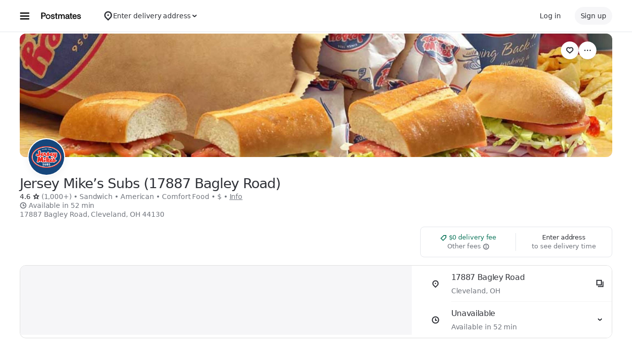

--- FILE ---
content_type: text/html; charset=utf-8
request_url: https://www.google.com/recaptcha/api2/anchor?ar=1&k=6LcP8akUAAAAAMkn2Bo434JdPoTEQpSk2lHODhi0&co=aHR0cHM6Ly9wb3N0bWF0ZXMuY29tOjQ0Mw..&hl=en&v=7gg7H51Q-naNfhmCP3_R47ho&size=invisible&anchor-ms=20000&execute-ms=30000&cb=ni87nm38ber
body_size: 48168
content:
<!DOCTYPE HTML><html dir="ltr" lang="en"><head><meta http-equiv="Content-Type" content="text/html; charset=UTF-8">
<meta http-equiv="X-UA-Compatible" content="IE=edge">
<title>reCAPTCHA</title>
<style type="text/css">
/* cyrillic-ext */
@font-face {
  font-family: 'Roboto';
  font-style: normal;
  font-weight: 400;
  font-stretch: 100%;
  src: url(//fonts.gstatic.com/s/roboto/v48/KFO7CnqEu92Fr1ME7kSn66aGLdTylUAMa3GUBHMdazTgWw.woff2) format('woff2');
  unicode-range: U+0460-052F, U+1C80-1C8A, U+20B4, U+2DE0-2DFF, U+A640-A69F, U+FE2E-FE2F;
}
/* cyrillic */
@font-face {
  font-family: 'Roboto';
  font-style: normal;
  font-weight: 400;
  font-stretch: 100%;
  src: url(//fonts.gstatic.com/s/roboto/v48/KFO7CnqEu92Fr1ME7kSn66aGLdTylUAMa3iUBHMdazTgWw.woff2) format('woff2');
  unicode-range: U+0301, U+0400-045F, U+0490-0491, U+04B0-04B1, U+2116;
}
/* greek-ext */
@font-face {
  font-family: 'Roboto';
  font-style: normal;
  font-weight: 400;
  font-stretch: 100%;
  src: url(//fonts.gstatic.com/s/roboto/v48/KFO7CnqEu92Fr1ME7kSn66aGLdTylUAMa3CUBHMdazTgWw.woff2) format('woff2');
  unicode-range: U+1F00-1FFF;
}
/* greek */
@font-face {
  font-family: 'Roboto';
  font-style: normal;
  font-weight: 400;
  font-stretch: 100%;
  src: url(//fonts.gstatic.com/s/roboto/v48/KFO7CnqEu92Fr1ME7kSn66aGLdTylUAMa3-UBHMdazTgWw.woff2) format('woff2');
  unicode-range: U+0370-0377, U+037A-037F, U+0384-038A, U+038C, U+038E-03A1, U+03A3-03FF;
}
/* math */
@font-face {
  font-family: 'Roboto';
  font-style: normal;
  font-weight: 400;
  font-stretch: 100%;
  src: url(//fonts.gstatic.com/s/roboto/v48/KFO7CnqEu92Fr1ME7kSn66aGLdTylUAMawCUBHMdazTgWw.woff2) format('woff2');
  unicode-range: U+0302-0303, U+0305, U+0307-0308, U+0310, U+0312, U+0315, U+031A, U+0326-0327, U+032C, U+032F-0330, U+0332-0333, U+0338, U+033A, U+0346, U+034D, U+0391-03A1, U+03A3-03A9, U+03B1-03C9, U+03D1, U+03D5-03D6, U+03F0-03F1, U+03F4-03F5, U+2016-2017, U+2034-2038, U+203C, U+2040, U+2043, U+2047, U+2050, U+2057, U+205F, U+2070-2071, U+2074-208E, U+2090-209C, U+20D0-20DC, U+20E1, U+20E5-20EF, U+2100-2112, U+2114-2115, U+2117-2121, U+2123-214F, U+2190, U+2192, U+2194-21AE, U+21B0-21E5, U+21F1-21F2, U+21F4-2211, U+2213-2214, U+2216-22FF, U+2308-230B, U+2310, U+2319, U+231C-2321, U+2336-237A, U+237C, U+2395, U+239B-23B7, U+23D0, U+23DC-23E1, U+2474-2475, U+25AF, U+25B3, U+25B7, U+25BD, U+25C1, U+25CA, U+25CC, U+25FB, U+266D-266F, U+27C0-27FF, U+2900-2AFF, U+2B0E-2B11, U+2B30-2B4C, U+2BFE, U+3030, U+FF5B, U+FF5D, U+1D400-1D7FF, U+1EE00-1EEFF;
}
/* symbols */
@font-face {
  font-family: 'Roboto';
  font-style: normal;
  font-weight: 400;
  font-stretch: 100%;
  src: url(//fonts.gstatic.com/s/roboto/v48/KFO7CnqEu92Fr1ME7kSn66aGLdTylUAMaxKUBHMdazTgWw.woff2) format('woff2');
  unicode-range: U+0001-000C, U+000E-001F, U+007F-009F, U+20DD-20E0, U+20E2-20E4, U+2150-218F, U+2190, U+2192, U+2194-2199, U+21AF, U+21E6-21F0, U+21F3, U+2218-2219, U+2299, U+22C4-22C6, U+2300-243F, U+2440-244A, U+2460-24FF, U+25A0-27BF, U+2800-28FF, U+2921-2922, U+2981, U+29BF, U+29EB, U+2B00-2BFF, U+4DC0-4DFF, U+FFF9-FFFB, U+10140-1018E, U+10190-1019C, U+101A0, U+101D0-101FD, U+102E0-102FB, U+10E60-10E7E, U+1D2C0-1D2D3, U+1D2E0-1D37F, U+1F000-1F0FF, U+1F100-1F1AD, U+1F1E6-1F1FF, U+1F30D-1F30F, U+1F315, U+1F31C, U+1F31E, U+1F320-1F32C, U+1F336, U+1F378, U+1F37D, U+1F382, U+1F393-1F39F, U+1F3A7-1F3A8, U+1F3AC-1F3AF, U+1F3C2, U+1F3C4-1F3C6, U+1F3CA-1F3CE, U+1F3D4-1F3E0, U+1F3ED, U+1F3F1-1F3F3, U+1F3F5-1F3F7, U+1F408, U+1F415, U+1F41F, U+1F426, U+1F43F, U+1F441-1F442, U+1F444, U+1F446-1F449, U+1F44C-1F44E, U+1F453, U+1F46A, U+1F47D, U+1F4A3, U+1F4B0, U+1F4B3, U+1F4B9, U+1F4BB, U+1F4BF, U+1F4C8-1F4CB, U+1F4D6, U+1F4DA, U+1F4DF, U+1F4E3-1F4E6, U+1F4EA-1F4ED, U+1F4F7, U+1F4F9-1F4FB, U+1F4FD-1F4FE, U+1F503, U+1F507-1F50B, U+1F50D, U+1F512-1F513, U+1F53E-1F54A, U+1F54F-1F5FA, U+1F610, U+1F650-1F67F, U+1F687, U+1F68D, U+1F691, U+1F694, U+1F698, U+1F6AD, U+1F6B2, U+1F6B9-1F6BA, U+1F6BC, U+1F6C6-1F6CF, U+1F6D3-1F6D7, U+1F6E0-1F6EA, U+1F6F0-1F6F3, U+1F6F7-1F6FC, U+1F700-1F7FF, U+1F800-1F80B, U+1F810-1F847, U+1F850-1F859, U+1F860-1F887, U+1F890-1F8AD, U+1F8B0-1F8BB, U+1F8C0-1F8C1, U+1F900-1F90B, U+1F93B, U+1F946, U+1F984, U+1F996, U+1F9E9, U+1FA00-1FA6F, U+1FA70-1FA7C, U+1FA80-1FA89, U+1FA8F-1FAC6, U+1FACE-1FADC, U+1FADF-1FAE9, U+1FAF0-1FAF8, U+1FB00-1FBFF;
}
/* vietnamese */
@font-face {
  font-family: 'Roboto';
  font-style: normal;
  font-weight: 400;
  font-stretch: 100%;
  src: url(//fonts.gstatic.com/s/roboto/v48/KFO7CnqEu92Fr1ME7kSn66aGLdTylUAMa3OUBHMdazTgWw.woff2) format('woff2');
  unicode-range: U+0102-0103, U+0110-0111, U+0128-0129, U+0168-0169, U+01A0-01A1, U+01AF-01B0, U+0300-0301, U+0303-0304, U+0308-0309, U+0323, U+0329, U+1EA0-1EF9, U+20AB;
}
/* latin-ext */
@font-face {
  font-family: 'Roboto';
  font-style: normal;
  font-weight: 400;
  font-stretch: 100%;
  src: url(//fonts.gstatic.com/s/roboto/v48/KFO7CnqEu92Fr1ME7kSn66aGLdTylUAMa3KUBHMdazTgWw.woff2) format('woff2');
  unicode-range: U+0100-02BA, U+02BD-02C5, U+02C7-02CC, U+02CE-02D7, U+02DD-02FF, U+0304, U+0308, U+0329, U+1D00-1DBF, U+1E00-1E9F, U+1EF2-1EFF, U+2020, U+20A0-20AB, U+20AD-20C0, U+2113, U+2C60-2C7F, U+A720-A7FF;
}
/* latin */
@font-face {
  font-family: 'Roboto';
  font-style: normal;
  font-weight: 400;
  font-stretch: 100%;
  src: url(//fonts.gstatic.com/s/roboto/v48/KFO7CnqEu92Fr1ME7kSn66aGLdTylUAMa3yUBHMdazQ.woff2) format('woff2');
  unicode-range: U+0000-00FF, U+0131, U+0152-0153, U+02BB-02BC, U+02C6, U+02DA, U+02DC, U+0304, U+0308, U+0329, U+2000-206F, U+20AC, U+2122, U+2191, U+2193, U+2212, U+2215, U+FEFF, U+FFFD;
}
/* cyrillic-ext */
@font-face {
  font-family: 'Roboto';
  font-style: normal;
  font-weight: 500;
  font-stretch: 100%;
  src: url(//fonts.gstatic.com/s/roboto/v48/KFO7CnqEu92Fr1ME7kSn66aGLdTylUAMa3GUBHMdazTgWw.woff2) format('woff2');
  unicode-range: U+0460-052F, U+1C80-1C8A, U+20B4, U+2DE0-2DFF, U+A640-A69F, U+FE2E-FE2F;
}
/* cyrillic */
@font-face {
  font-family: 'Roboto';
  font-style: normal;
  font-weight: 500;
  font-stretch: 100%;
  src: url(//fonts.gstatic.com/s/roboto/v48/KFO7CnqEu92Fr1ME7kSn66aGLdTylUAMa3iUBHMdazTgWw.woff2) format('woff2');
  unicode-range: U+0301, U+0400-045F, U+0490-0491, U+04B0-04B1, U+2116;
}
/* greek-ext */
@font-face {
  font-family: 'Roboto';
  font-style: normal;
  font-weight: 500;
  font-stretch: 100%;
  src: url(//fonts.gstatic.com/s/roboto/v48/KFO7CnqEu92Fr1ME7kSn66aGLdTylUAMa3CUBHMdazTgWw.woff2) format('woff2');
  unicode-range: U+1F00-1FFF;
}
/* greek */
@font-face {
  font-family: 'Roboto';
  font-style: normal;
  font-weight: 500;
  font-stretch: 100%;
  src: url(//fonts.gstatic.com/s/roboto/v48/KFO7CnqEu92Fr1ME7kSn66aGLdTylUAMa3-UBHMdazTgWw.woff2) format('woff2');
  unicode-range: U+0370-0377, U+037A-037F, U+0384-038A, U+038C, U+038E-03A1, U+03A3-03FF;
}
/* math */
@font-face {
  font-family: 'Roboto';
  font-style: normal;
  font-weight: 500;
  font-stretch: 100%;
  src: url(//fonts.gstatic.com/s/roboto/v48/KFO7CnqEu92Fr1ME7kSn66aGLdTylUAMawCUBHMdazTgWw.woff2) format('woff2');
  unicode-range: U+0302-0303, U+0305, U+0307-0308, U+0310, U+0312, U+0315, U+031A, U+0326-0327, U+032C, U+032F-0330, U+0332-0333, U+0338, U+033A, U+0346, U+034D, U+0391-03A1, U+03A3-03A9, U+03B1-03C9, U+03D1, U+03D5-03D6, U+03F0-03F1, U+03F4-03F5, U+2016-2017, U+2034-2038, U+203C, U+2040, U+2043, U+2047, U+2050, U+2057, U+205F, U+2070-2071, U+2074-208E, U+2090-209C, U+20D0-20DC, U+20E1, U+20E5-20EF, U+2100-2112, U+2114-2115, U+2117-2121, U+2123-214F, U+2190, U+2192, U+2194-21AE, U+21B0-21E5, U+21F1-21F2, U+21F4-2211, U+2213-2214, U+2216-22FF, U+2308-230B, U+2310, U+2319, U+231C-2321, U+2336-237A, U+237C, U+2395, U+239B-23B7, U+23D0, U+23DC-23E1, U+2474-2475, U+25AF, U+25B3, U+25B7, U+25BD, U+25C1, U+25CA, U+25CC, U+25FB, U+266D-266F, U+27C0-27FF, U+2900-2AFF, U+2B0E-2B11, U+2B30-2B4C, U+2BFE, U+3030, U+FF5B, U+FF5D, U+1D400-1D7FF, U+1EE00-1EEFF;
}
/* symbols */
@font-face {
  font-family: 'Roboto';
  font-style: normal;
  font-weight: 500;
  font-stretch: 100%;
  src: url(//fonts.gstatic.com/s/roboto/v48/KFO7CnqEu92Fr1ME7kSn66aGLdTylUAMaxKUBHMdazTgWw.woff2) format('woff2');
  unicode-range: U+0001-000C, U+000E-001F, U+007F-009F, U+20DD-20E0, U+20E2-20E4, U+2150-218F, U+2190, U+2192, U+2194-2199, U+21AF, U+21E6-21F0, U+21F3, U+2218-2219, U+2299, U+22C4-22C6, U+2300-243F, U+2440-244A, U+2460-24FF, U+25A0-27BF, U+2800-28FF, U+2921-2922, U+2981, U+29BF, U+29EB, U+2B00-2BFF, U+4DC0-4DFF, U+FFF9-FFFB, U+10140-1018E, U+10190-1019C, U+101A0, U+101D0-101FD, U+102E0-102FB, U+10E60-10E7E, U+1D2C0-1D2D3, U+1D2E0-1D37F, U+1F000-1F0FF, U+1F100-1F1AD, U+1F1E6-1F1FF, U+1F30D-1F30F, U+1F315, U+1F31C, U+1F31E, U+1F320-1F32C, U+1F336, U+1F378, U+1F37D, U+1F382, U+1F393-1F39F, U+1F3A7-1F3A8, U+1F3AC-1F3AF, U+1F3C2, U+1F3C4-1F3C6, U+1F3CA-1F3CE, U+1F3D4-1F3E0, U+1F3ED, U+1F3F1-1F3F3, U+1F3F5-1F3F7, U+1F408, U+1F415, U+1F41F, U+1F426, U+1F43F, U+1F441-1F442, U+1F444, U+1F446-1F449, U+1F44C-1F44E, U+1F453, U+1F46A, U+1F47D, U+1F4A3, U+1F4B0, U+1F4B3, U+1F4B9, U+1F4BB, U+1F4BF, U+1F4C8-1F4CB, U+1F4D6, U+1F4DA, U+1F4DF, U+1F4E3-1F4E6, U+1F4EA-1F4ED, U+1F4F7, U+1F4F9-1F4FB, U+1F4FD-1F4FE, U+1F503, U+1F507-1F50B, U+1F50D, U+1F512-1F513, U+1F53E-1F54A, U+1F54F-1F5FA, U+1F610, U+1F650-1F67F, U+1F687, U+1F68D, U+1F691, U+1F694, U+1F698, U+1F6AD, U+1F6B2, U+1F6B9-1F6BA, U+1F6BC, U+1F6C6-1F6CF, U+1F6D3-1F6D7, U+1F6E0-1F6EA, U+1F6F0-1F6F3, U+1F6F7-1F6FC, U+1F700-1F7FF, U+1F800-1F80B, U+1F810-1F847, U+1F850-1F859, U+1F860-1F887, U+1F890-1F8AD, U+1F8B0-1F8BB, U+1F8C0-1F8C1, U+1F900-1F90B, U+1F93B, U+1F946, U+1F984, U+1F996, U+1F9E9, U+1FA00-1FA6F, U+1FA70-1FA7C, U+1FA80-1FA89, U+1FA8F-1FAC6, U+1FACE-1FADC, U+1FADF-1FAE9, U+1FAF0-1FAF8, U+1FB00-1FBFF;
}
/* vietnamese */
@font-face {
  font-family: 'Roboto';
  font-style: normal;
  font-weight: 500;
  font-stretch: 100%;
  src: url(//fonts.gstatic.com/s/roboto/v48/KFO7CnqEu92Fr1ME7kSn66aGLdTylUAMa3OUBHMdazTgWw.woff2) format('woff2');
  unicode-range: U+0102-0103, U+0110-0111, U+0128-0129, U+0168-0169, U+01A0-01A1, U+01AF-01B0, U+0300-0301, U+0303-0304, U+0308-0309, U+0323, U+0329, U+1EA0-1EF9, U+20AB;
}
/* latin-ext */
@font-face {
  font-family: 'Roboto';
  font-style: normal;
  font-weight: 500;
  font-stretch: 100%;
  src: url(//fonts.gstatic.com/s/roboto/v48/KFO7CnqEu92Fr1ME7kSn66aGLdTylUAMa3KUBHMdazTgWw.woff2) format('woff2');
  unicode-range: U+0100-02BA, U+02BD-02C5, U+02C7-02CC, U+02CE-02D7, U+02DD-02FF, U+0304, U+0308, U+0329, U+1D00-1DBF, U+1E00-1E9F, U+1EF2-1EFF, U+2020, U+20A0-20AB, U+20AD-20C0, U+2113, U+2C60-2C7F, U+A720-A7FF;
}
/* latin */
@font-face {
  font-family: 'Roboto';
  font-style: normal;
  font-weight: 500;
  font-stretch: 100%;
  src: url(//fonts.gstatic.com/s/roboto/v48/KFO7CnqEu92Fr1ME7kSn66aGLdTylUAMa3yUBHMdazQ.woff2) format('woff2');
  unicode-range: U+0000-00FF, U+0131, U+0152-0153, U+02BB-02BC, U+02C6, U+02DA, U+02DC, U+0304, U+0308, U+0329, U+2000-206F, U+20AC, U+2122, U+2191, U+2193, U+2212, U+2215, U+FEFF, U+FFFD;
}
/* cyrillic-ext */
@font-face {
  font-family: 'Roboto';
  font-style: normal;
  font-weight: 900;
  font-stretch: 100%;
  src: url(//fonts.gstatic.com/s/roboto/v48/KFO7CnqEu92Fr1ME7kSn66aGLdTylUAMa3GUBHMdazTgWw.woff2) format('woff2');
  unicode-range: U+0460-052F, U+1C80-1C8A, U+20B4, U+2DE0-2DFF, U+A640-A69F, U+FE2E-FE2F;
}
/* cyrillic */
@font-face {
  font-family: 'Roboto';
  font-style: normal;
  font-weight: 900;
  font-stretch: 100%;
  src: url(//fonts.gstatic.com/s/roboto/v48/KFO7CnqEu92Fr1ME7kSn66aGLdTylUAMa3iUBHMdazTgWw.woff2) format('woff2');
  unicode-range: U+0301, U+0400-045F, U+0490-0491, U+04B0-04B1, U+2116;
}
/* greek-ext */
@font-face {
  font-family: 'Roboto';
  font-style: normal;
  font-weight: 900;
  font-stretch: 100%;
  src: url(//fonts.gstatic.com/s/roboto/v48/KFO7CnqEu92Fr1ME7kSn66aGLdTylUAMa3CUBHMdazTgWw.woff2) format('woff2');
  unicode-range: U+1F00-1FFF;
}
/* greek */
@font-face {
  font-family: 'Roboto';
  font-style: normal;
  font-weight: 900;
  font-stretch: 100%;
  src: url(//fonts.gstatic.com/s/roboto/v48/KFO7CnqEu92Fr1ME7kSn66aGLdTylUAMa3-UBHMdazTgWw.woff2) format('woff2');
  unicode-range: U+0370-0377, U+037A-037F, U+0384-038A, U+038C, U+038E-03A1, U+03A3-03FF;
}
/* math */
@font-face {
  font-family: 'Roboto';
  font-style: normal;
  font-weight: 900;
  font-stretch: 100%;
  src: url(//fonts.gstatic.com/s/roboto/v48/KFO7CnqEu92Fr1ME7kSn66aGLdTylUAMawCUBHMdazTgWw.woff2) format('woff2');
  unicode-range: U+0302-0303, U+0305, U+0307-0308, U+0310, U+0312, U+0315, U+031A, U+0326-0327, U+032C, U+032F-0330, U+0332-0333, U+0338, U+033A, U+0346, U+034D, U+0391-03A1, U+03A3-03A9, U+03B1-03C9, U+03D1, U+03D5-03D6, U+03F0-03F1, U+03F4-03F5, U+2016-2017, U+2034-2038, U+203C, U+2040, U+2043, U+2047, U+2050, U+2057, U+205F, U+2070-2071, U+2074-208E, U+2090-209C, U+20D0-20DC, U+20E1, U+20E5-20EF, U+2100-2112, U+2114-2115, U+2117-2121, U+2123-214F, U+2190, U+2192, U+2194-21AE, U+21B0-21E5, U+21F1-21F2, U+21F4-2211, U+2213-2214, U+2216-22FF, U+2308-230B, U+2310, U+2319, U+231C-2321, U+2336-237A, U+237C, U+2395, U+239B-23B7, U+23D0, U+23DC-23E1, U+2474-2475, U+25AF, U+25B3, U+25B7, U+25BD, U+25C1, U+25CA, U+25CC, U+25FB, U+266D-266F, U+27C0-27FF, U+2900-2AFF, U+2B0E-2B11, U+2B30-2B4C, U+2BFE, U+3030, U+FF5B, U+FF5D, U+1D400-1D7FF, U+1EE00-1EEFF;
}
/* symbols */
@font-face {
  font-family: 'Roboto';
  font-style: normal;
  font-weight: 900;
  font-stretch: 100%;
  src: url(//fonts.gstatic.com/s/roboto/v48/KFO7CnqEu92Fr1ME7kSn66aGLdTylUAMaxKUBHMdazTgWw.woff2) format('woff2');
  unicode-range: U+0001-000C, U+000E-001F, U+007F-009F, U+20DD-20E0, U+20E2-20E4, U+2150-218F, U+2190, U+2192, U+2194-2199, U+21AF, U+21E6-21F0, U+21F3, U+2218-2219, U+2299, U+22C4-22C6, U+2300-243F, U+2440-244A, U+2460-24FF, U+25A0-27BF, U+2800-28FF, U+2921-2922, U+2981, U+29BF, U+29EB, U+2B00-2BFF, U+4DC0-4DFF, U+FFF9-FFFB, U+10140-1018E, U+10190-1019C, U+101A0, U+101D0-101FD, U+102E0-102FB, U+10E60-10E7E, U+1D2C0-1D2D3, U+1D2E0-1D37F, U+1F000-1F0FF, U+1F100-1F1AD, U+1F1E6-1F1FF, U+1F30D-1F30F, U+1F315, U+1F31C, U+1F31E, U+1F320-1F32C, U+1F336, U+1F378, U+1F37D, U+1F382, U+1F393-1F39F, U+1F3A7-1F3A8, U+1F3AC-1F3AF, U+1F3C2, U+1F3C4-1F3C6, U+1F3CA-1F3CE, U+1F3D4-1F3E0, U+1F3ED, U+1F3F1-1F3F3, U+1F3F5-1F3F7, U+1F408, U+1F415, U+1F41F, U+1F426, U+1F43F, U+1F441-1F442, U+1F444, U+1F446-1F449, U+1F44C-1F44E, U+1F453, U+1F46A, U+1F47D, U+1F4A3, U+1F4B0, U+1F4B3, U+1F4B9, U+1F4BB, U+1F4BF, U+1F4C8-1F4CB, U+1F4D6, U+1F4DA, U+1F4DF, U+1F4E3-1F4E6, U+1F4EA-1F4ED, U+1F4F7, U+1F4F9-1F4FB, U+1F4FD-1F4FE, U+1F503, U+1F507-1F50B, U+1F50D, U+1F512-1F513, U+1F53E-1F54A, U+1F54F-1F5FA, U+1F610, U+1F650-1F67F, U+1F687, U+1F68D, U+1F691, U+1F694, U+1F698, U+1F6AD, U+1F6B2, U+1F6B9-1F6BA, U+1F6BC, U+1F6C6-1F6CF, U+1F6D3-1F6D7, U+1F6E0-1F6EA, U+1F6F0-1F6F3, U+1F6F7-1F6FC, U+1F700-1F7FF, U+1F800-1F80B, U+1F810-1F847, U+1F850-1F859, U+1F860-1F887, U+1F890-1F8AD, U+1F8B0-1F8BB, U+1F8C0-1F8C1, U+1F900-1F90B, U+1F93B, U+1F946, U+1F984, U+1F996, U+1F9E9, U+1FA00-1FA6F, U+1FA70-1FA7C, U+1FA80-1FA89, U+1FA8F-1FAC6, U+1FACE-1FADC, U+1FADF-1FAE9, U+1FAF0-1FAF8, U+1FB00-1FBFF;
}
/* vietnamese */
@font-face {
  font-family: 'Roboto';
  font-style: normal;
  font-weight: 900;
  font-stretch: 100%;
  src: url(//fonts.gstatic.com/s/roboto/v48/KFO7CnqEu92Fr1ME7kSn66aGLdTylUAMa3OUBHMdazTgWw.woff2) format('woff2');
  unicode-range: U+0102-0103, U+0110-0111, U+0128-0129, U+0168-0169, U+01A0-01A1, U+01AF-01B0, U+0300-0301, U+0303-0304, U+0308-0309, U+0323, U+0329, U+1EA0-1EF9, U+20AB;
}
/* latin-ext */
@font-face {
  font-family: 'Roboto';
  font-style: normal;
  font-weight: 900;
  font-stretch: 100%;
  src: url(//fonts.gstatic.com/s/roboto/v48/KFO7CnqEu92Fr1ME7kSn66aGLdTylUAMa3KUBHMdazTgWw.woff2) format('woff2');
  unicode-range: U+0100-02BA, U+02BD-02C5, U+02C7-02CC, U+02CE-02D7, U+02DD-02FF, U+0304, U+0308, U+0329, U+1D00-1DBF, U+1E00-1E9F, U+1EF2-1EFF, U+2020, U+20A0-20AB, U+20AD-20C0, U+2113, U+2C60-2C7F, U+A720-A7FF;
}
/* latin */
@font-face {
  font-family: 'Roboto';
  font-style: normal;
  font-weight: 900;
  font-stretch: 100%;
  src: url(//fonts.gstatic.com/s/roboto/v48/KFO7CnqEu92Fr1ME7kSn66aGLdTylUAMa3yUBHMdazQ.woff2) format('woff2');
  unicode-range: U+0000-00FF, U+0131, U+0152-0153, U+02BB-02BC, U+02C6, U+02DA, U+02DC, U+0304, U+0308, U+0329, U+2000-206F, U+20AC, U+2122, U+2191, U+2193, U+2212, U+2215, U+FEFF, U+FFFD;
}

</style>
<link rel="stylesheet" type="text/css" href="https://www.gstatic.com/recaptcha/releases/7gg7H51Q-naNfhmCP3_R47ho/styles__ltr.css">
<script nonce="sAvjUS_uT_vW1DFdqVcXvg" type="text/javascript">window['__recaptcha_api'] = 'https://www.google.com/recaptcha/api2/';</script>
<script type="text/javascript" src="https://www.gstatic.com/recaptcha/releases/7gg7H51Q-naNfhmCP3_R47ho/recaptcha__en.js" nonce="sAvjUS_uT_vW1DFdqVcXvg">
      
    </script></head>
<body><div id="rc-anchor-alert" class="rc-anchor-alert"></div>
<input type="hidden" id="recaptcha-token" value="[base64]">
<script type="text/javascript" nonce="sAvjUS_uT_vW1DFdqVcXvg">
      recaptcha.anchor.Main.init("[\x22ainput\x22,[\x22bgdata\x22,\x22\x22,\[base64]/[base64]/[base64]/[base64]/cjw8ejpyPj4+eil9Y2F0Y2gobCl7dGhyb3cgbDt9fSxIPWZ1bmN0aW9uKHcsdCx6KXtpZih3PT0xOTR8fHc9PTIwOCl0LnZbd10/dC52W3ddLmNvbmNhdCh6KTp0LnZbd109b2Yoeix0KTtlbHNle2lmKHQuYkImJnchPTMxNylyZXR1cm47dz09NjZ8fHc9PTEyMnx8dz09NDcwfHx3PT00NHx8dz09NDE2fHx3PT0zOTd8fHc9PTQyMXx8dz09Njh8fHc9PTcwfHx3PT0xODQ/[base64]/[base64]/[base64]/bmV3IGRbVl0oSlswXSk6cD09Mj9uZXcgZFtWXShKWzBdLEpbMV0pOnA9PTM/bmV3IGRbVl0oSlswXSxKWzFdLEpbMl0pOnA9PTQ/[base64]/[base64]/[base64]/[base64]\x22,\[base64]\\u003d\\u003d\x22,\x22TxNPNcKLwqDDqGhVaHA/w5Q8OmbDv3HCnCl6U8O6w7M4w4PCuH3DpFrCpzXDqUrCjCfDmsKXScKcRjAAw4A2Iyhpw6orw74BL8KfLgEebUU1CTUXwr7Ct0DDjwrClMOcw6Evwq0cw6zDisKiw71sRMOEwqvDu8OEOg7CnmbDn8K1wqA8wpYkw4Q/Lk7CtWBYw40Ofz7CiMOpEsOKSHnCul4yIMOawqErdW8IJ8ODw4bCuiUvwobDncKWw4vDjMOrHRtWQMK4wrzCssO7Xj/Cg8OGw5PChCfCh8OywqHCtsKgwphVPhLChsKGUcOwUCLCq8K9wpnClj8cwonDl1wowpDCswwKwr/CoMKlwopmw6QVwpfDo8KdSsOHwrfDqidqw4Eqwr9ww5LDqcKtw7EHw7JjM8OwJCzDhGXDosOow5gRw7gQw5gSw4ofQhZFA8KIMsKbwpU6Gl7DpxfDicOVQ0clEsK+IExmw4sNw7vDicOqw7DCg8K0BMKDXsOKX0DDvcK2J8KLw6LCncOSPMOfwqXCl1LDk2/[base64]/[base64]/Dtk3Dt3nDpcOfwrbCnT9YCMKZwqfCggfCmnfCqsKMwrLDmsOKXmNrMHvDskUbUhVEI8OWwrDCq3hoaVZzdDHCvcKcdcOpfMOWDMK2P8OjwpR6KgXDsMOeHVTDgMKvw5gCD8Ovw5d4wpbCpndKwpHDulU4O8OUbsOdQMOgWlfCl3/DpytXwq/DuR/Cq18yFWLDu8K2OcOOcS/DrF16KcKVwp5sMgnCghZLw5p2w5rCncO5wptTXWzCvw/[base64]/DrMKIwphqwpETwrjCohDCgcORVsKjwoNoewIGFsO8wqYjw5jCpMOBwox0AsKSIcOhSlzDrMKWw7zDozPCo8KddcOlYsOQPldXdDkNwo5ew6JIw7fDtS/[base64]/[base64]/[base64]/w70Dwq4vFHfCgsOwcxbCnsKaVsO9w5BEwrxjG8KGw67CjsONwpDDtifDgcKqw6LCssK3VE/CknMRWsOnwpbCjsKfwrV2FSgUOVjCmXh9w4nCrx07w5/CmsORw7jCmsOkwrLDhG/DksOZw7vDuEXCpVDDisKrMQ9Jwo1IY0zCjsOKw6bCvn3DhHPDh8OPFSZ4wokXw7QiRA0tf1g1WwdxM8KpIcOFAsKJwprCmQTCu8Ouw5N1QD9fB3PCmVciw4vCkMOGw5HCkExQwqbDnAV+w6fCpg5Yw6wUUsKowpNqBsKMw70cUQQ8w6HDgkZfK08fUMK/[base64]/XxhZw5FiHsOfwoPCp8KWUAc5wrICZsKlwox9ARUew7tpNX3Dh8KPXiXDpEABdcKKwpTCq8O+w4LDpsO/w7hyw4rDl8K1wpFOw5nDtMOswobCo8OOWAlnw6vCjsOkw43DiCIIIllLw43Ch8O+AnTDtl3Dn8O0D1vCgcOFfsK6wrTDosONw6/ClMKQwqVfw74+wrV8w5jDuU/[base64]/Dp0bDhsOxbwjDvRNQwoFLw6txw5nCqsOPw5sGB8OWYjHCu2zCog7CrkPDgXctwpzDn8KQZXEWw60pO8ODw5QrYcOUWmZ9RcOABsOzfcOYwpPCrGLCjlYQBcOaFBDCgsKuwpjDpU1AwoxhHMOaPMOPw5nDozhuw5PDgFhYwqrCisKHwrHDv8OQwq/CmXTDoHdDwpXCvTXCocKSHkgFw5nDgsK+DFvDqsKnw7UaA0TDm3bCmMK8wq3CmT8awqvCkjrCpsOvw7YkwqICw6zDlA1dPcK9w6vDgFUSFcObS8KwKQvDj8KddjzCk8K3w7MuwossDB/[base64]/DojDCuVRgwpnDmsKWw6jDvkNrw7RDNMOgMcODwoAFUcKWbl4Aw4zCshnDl8KEwqwfAsKjLwcgwok0wpQRGG3DonNFw5ocw4tWw7TCnHPCuy5/w5TDiiIZCXXDlEx+wrHCimrDq2jDrsKHbUQhw4zCpy7DjTnDocKHw6vCrsKiw6xLwrdWGWzDl0Y+w4jCrsKJV8KGwqPCg8KPwoEiOcOeAMKcwqB3w4UGV0QaTg/Dg8OkwonDvBrClnvDtVPDm28iWH0sZxnCq8K0MR8Ww5XCkcO8wqBKJsOxw7BISCrCuXEsw5LCu8KVw7DDuExfYw3CrHB1wrFTa8OBwpHDkSDDkMOcw6Q8wpkVw71Dw5AdwrnDksO5w6PCrMOkLsK/w5Vtw5fCoSwiNcO4RMKtw7fDt8OnwqXDtMKLIsK7w6rCpnFxwpJlwplxcxPDv37DlR5+Xh8Xw4lxGcO9d8KOw4tXEMKpM8OJeCI3w6rDq8Krw5nDiHXDjjrDuFIGw4J+wpYUwqDCogxYwrbChR0TOMKdw7lAw4rCsMKRw6w2wpUsD8KHcm/DqEp5McOdLBdgwqjDsMO6f8O0NHkLwqx2O8KZNsKmw4JTw5LCkMO8Qi0cw4k4woLCnRHCv8OYasO6PRvDicO/[base64]/JmXDoiDDuHctwrgGHl0nDMKNwrdIOVYbaWHCoBjCicKXN8KaXzrCjSMuwo5AwrfCm21RwoEWTQHCrcKgwoFOw4LCsMOiYHodwqnDo8Kfw6xwAsOhw7hww4/DqMO0wpApw51Iw77Ch8OIIiPCiEPCv8OOQxoMwrkYdXPDtsOld8K/w4J4w5dIw6LDkcKFwoluwoLCjcO5w4TCpWZTSy3Co8KawqbDq1Frw5d2wr7Ctwd7wq/Dow7DpMKkwrJjw7jDnMOVwpAtVcOvB8Oewq7DqMK0wqtvcFs1w5how7rCqyPCuQIgawEhF1zCssKpVcKbwoFZIcOTScK0QSlGVcO/NwZawoY/w4MgMsKIc8OUwrvCoT/[base64]/DpsKdwpXCpsKlwr1gwpLDqxExX2fDmR7CmWEkSlDDrDxFwqPCrhAGP8O/[base64]/[base64]/CtcKCw5nDscKRLMOywqTDpWPCkMO0w5XDjQHDjGDDlMO8KcKXw5p7V0h2wqxWUBAGw7zCj8KJw6PDk8KHwpbDpsKHwrgOZsOSw63CssOQw7gRUi/[base64]/wrfDrcKKwqZXIcOpX8KJwpwSwqzCgMOiOUvDlsKVwqXDujE/w5Q6BcKHw6dnZ1fCncK2EGIawpfCvXs9w6nCvHfChg7DsR/Ctz5FwqHDo8KhwpLCtcOGw7l0QsOyRMKJTsKYNRHCoMK/[base64]/CisKDwqtXfBDDhMKGe8KVO1jCuRnDsMKMPR5+ETDChsK+wo80w50fOMKQdMOPwqbCnMOuUUZMw6A3c8KRD8KVw6PCjlhqCcKCwqJrJCYAN8Oaw4HCmUzDj8OMwr7CtMK7w7DCv8KGC8KDAxULZlfDlsKqw7EXEcOjw67ChU/CssOow6vCrsKEw4vDpsKdwrHDtsO6wq08wo9Iw7HCpMOccUDDncOFMw5jw40TXTsVwqTCm1zCiWrDuMOyw5YDQ3nCsx8yw5bCtgHDh8KhdcKLY8KrY2LCusKHVnzDjF4zF8OtUMO6wqEgw4ZHbR55wpF+w4cwTMK3SMKMwqFDOcOxw6/[base64]/Cn8OvccKswp5Aw7kFRMO+w4XCjXxpWcOzB8ODwrhmF1bDgEDDp1fDlF3Di8Kkw7hQw6nDtMOaw5VUDRDDvhLCohBtw59ael/CmAvCmMK3w5NZCnYzw5DDt8KLw6HCoMKcOncHw4ghw5tEHR1IfMKKeB3Ds8Kvw5fClMKHwpLDoMOwwpjCnS/[base64]/[base64]/[base64]/OSRXbcOSesKHMsOQAkHCisKQR8KYA8K2wqPDtzLCsDs3bWM/w4PDsMOIDivCjsKnJl/Ct8KzaDbDmxfCgHLDtgHCj8Krw4Iiw6/CkFpiUFjDgsOaOMKPw6BPeQXDlMKSLBUlwoIcCzY4Pmc0worCpMO+w5Egwp/Cm8OZQsKZLMKkdTTClcKPf8ObFcOdwo1bVDjDtsOtOMOzf8KwwoZqbz9owrnCrwotPcKPwozDuMKJwodCw47CnjZrWhVlF8KMHsK3w58Xwq1RY8KXYkxRwozCk23DsEzCpcKhw5nCusKBwoYbw4FjFMOcw73Cl8KhUlfCnh5zwoPDh3llw6JgcMOzT8K/LFsWwrtrXsOnwrDCrMO+BMO+P8K8wpJEa1/[base64]/Cgi/DjsKNw4wEAMOFU8OlTMOZwqZaw6HDsTbCq1bChyjCnA7DpAjDpMObw7Z1wr7CscOxwqZFwpJSwqYvwrQgw5XDrcKLWTrDrj7CnQvCncOuQ8OgX8K1TsOeUcO0K8KoFwBSbA/Dh8KjNMO4woMFMVgACMO2w6JsDsOlJ8O0QMK6w5HDpMOcwpMyS8OLFmDCgzTDoFPCjmDCp1VlwoQIW1RaVMOgworDlHzDvAoZwpTCs1/DtsKxRcKzw70qwrHDgcKEwpwrwojCrMK4w5xyw55FwrLDtsO7wpzCrQbDv03CpsO7cD7ClMKIC8OyworCgH3Dp8K9w6ZYWcKZw6knLcOGfsKlwpQeFMKAw7DDncOrZDjCql/DrF8uwokUUXNOLQXCp1/[base64]/CuCHDpyo4bMOOw7fDrkMIdcKCwoMUKcKYbDXCvsKcGsKpTsOCO2LCv8K9O8OjHVssaW/DgMK0AcKWwrVZKXUsw60nQ8K7w4vDusOoKsKpwq9YT3PDgEzDnX9NK8OgCcO9w5HDsg/[base64]/DoMOrWMO+wqrDkMKzwrXCg8Oaw4PCmyoEwqQHD8OqFsOSw6HDm2s9wq1+V8KQdsOaw5fDv8OVwoRFCMKJwokTecKhdypjw6DCt8O/wqXDlhY1Z2RvQcKKwp3DoTR6w78ZdcOKwpluXsKJw6/DunpuwogawrBfwr0nw5XChGXCjMK2IhnCpAXDk8OuF07CnMKOOT/CtMOjJFkMworDq3HDv8ObDcKUZBHCpsOVwr/[base64]/Dt3JVCMORwqHCvcKUMQ5vccOtw60Mw7fCpwnCvcO+E18Cw7ZlwodtTMKGVy8RecK6asOiw7/CkCtqwrJ6wpvDqkwiwqgxw4jDmsK1QcKvw73CtCt5w45mBD5gw43DvMK/[base64]/ClcK0wogLOH/DmcOXH8K2w78twrHDoUrCiBXDrF5awqAew7/Ci8OuwoFJKDPDuMKfwo/[base64]/Dn8KQaWnClT55cTbDhsOuJ8O1w6bCrsOawqk2AH3DmMOdw5nDhsK6J8OncHjDqi57w7k8wo/DlMKzwqDDo8KAasKBw6JvwpIMwqTCh8KPTmphF3V2woRSwp8FwrLDuMKnworDrCXDoWjDtMKhBxnCtsKubsOjQMKzQMKTXyPDg8Ogwo0CwrXChHNPOSbCh8KmwqMoT8KzRUvDiT7Dn2UUwrVlTjJrwpUrScOkMVfCljXCpsOIw7RXwpscw7bCi0zDrcOqwpk/[base64]/DjcKBCsO2CGrDmXJuwojDsMKORcOywo/CnMOMw7TCrjsww4bCjx8VwrBTwrFrwq/CoMO1JDrDrE84ZCsTRiZOKcO9wrQvAcKww4Vnw6fDmcKKOsOUwrlaDSkLw4huNQtjwoIqOcO2GgV3wpnDucKowo0efcOGXMO0w7LCrsKCwpV/woDCjMKCDsK+woHDnVjDgho5XsKdbT3CuibCph8KUUPCscKRwq9Jw55/fMOhYnPCqMOWw4fDpcOCTRzDqsOUw59twpFqS15qBMO6dgxgwrbCvsOhZgoafkhzWsKdZ8O2PivDt0ExS8OhIMO5UQZmw7LDkMOCZ8OKw41pTGzDnVFFOEzDnMOvw4PDgX7CuAfDixzDvcOZTkp+YcKMVhFWwp0Fwp3CksOjPcK4EcKmIANPwqjCoVRWPsKVw7/Cg8KGMcKfw4PDh8OOGEoDP8O9F8Ocwq/Cuy7DjMKvalbCs8O+aQLDh8OAUS8ywpQYwoAjwpzDjwvDucO4wo9sdsOSHMOYMMKLWsKpQcOZVsKKCMK1w7cdwo0jwoFDwqtyY8K4O2zCi8KaZwg5XB4yJ8OGYsKvQsK0wpFKWH/Cum/CvwPDmcOgw51pQhPDgsKAwrnCpsKUwqTCs8OJw5lgUMKHYBIjwr/CrsOBAybCi1lWS8KpBmXDocKKwqVkC8KAwqhpw4TDqsOsFwkow7fCtMK+JmI4w5PDhCjDoWLDlsKMIcOHPQUTw77CoQ7DoCfDjCptwrBIacO0w6jDg0oew7ZvwrYhGMOXwoJ2RizDpz/[base64]/Dk8KaXnHCqMOTWyHDgcOEX1dSLsOmZ8KDwo7CksOrw5rDvW4uKEzDjcKxwrM0wpHDhhnCisK4w5fCpMO4wq09wqXDpsK+X37DpAJ5JQfDiBRaw5pZMHLDvRXCqcOtYz/CvsOawoI3AX0EBcOwdsKMw7XDicOMwojCmk1eF1DDn8KjFsKdwo8BRm/CsMKbwrnDkzcuYjrDicOreMKNwrrCvS4ZwrVsw4TClMKrd8OUw6/CoEXCsREnw6nDmjxUwpfDvcKXwoLClcKoYsOnwp/CiGDDsUjCp015w4TDjFLCjMKMAlQpbMOew5zDsgxiCx/DtMOEVsKewrLChhvDv8OtBcOBDnlXacOCTsO0YhdvHMOsFMONw4DCvMOdwqPDmyZ+w6Rhw5HDhMOzNsKxVMOeIMOTGcOmcsOrw4zDpn/CrjXDtzROAcKVw5/Cs8OFw7nDvsOlV8Kew4DDqV5mGyjClnrDoCMUXsKHwoPDkXfDmXQfPsOTwolZwr5AfC/Cjn8XQcODwovCv8K6wpxmLsOEWsKtw5R3w5oSwoXDs8OdwqMpXBHDoMK+wrNTwoQYbsK8JcKFworCvz8fNMKdH8Ozw5fDrsOnZhltw5PDowrDiAHCszc5P0UFASvDisO0A1YOwrbCthPCp0DDq8KwwpzDi8O3ah/DgiPCohFXSWvDulTCnTDChsOoEynDgsKqw6HDm210w5YCw7/CgQ/CvcKuMsOuw4rDnsOCwqHCkiE5w6rDgCFMw4XCtMO0wpDCmAdOwoDCqWzCq8KwcMKvwpvCkV8AwqF4flfCtMKOwr8ywrJuQDRnw6/DlF1Jwppjw4/DiwUsMDhSw7lYwrnDlGEww5lZw67DvHzChcOfHsOyw47Cj8KqQMOewrIHbcKvw6E3wpQ/wqTDnMKaWi8awrvDgMOIwqMaw6/[base64]/[base64]/R8KcwrMKw5hmwq/CoGUYwroqwpjCkAoqSHwfBlzCscOtfMKzaQwSw5pRbsOLwrgVTsKqwqAaw63DjGInSsKeCVRtZcOJQELCmEPCvMOiZinDgRkhwpNXXykDw6/Dig/ClHxuDFIsw6jDlClswq9hwpNZw7B7P8Kew63DqnbDkMOrw4DDs8OLwoRNBsO3w6oywq4IwoZeTcOKfcKpwr7DpMKww6zDnV/CoMOmw67DvMK8w6R8QUkKwqnCqxPDjMOFUnB9e8ORTRFWw4bDpsO1w4LCljIHw4M8w4Azw4XDgMKkW1Y3woPDo8OKdcOlw4l4FibCjMOVNBIOwrJ/QcKxwqbCmzrCj27ChMOLG0HDhMO7w7HDnMOSV2zCjcOkwoQcaG7CrMKSwrdOwrjCoFkgTlTDuQ7CucORUyrCiMKFMXlAPsKxB8KBPcOpwqctw57CuihdCMKKLcOyLsKgMcOpQCTChEDCuQ/DtcOWOMOIG8Kpw6N8K8KcKMOHw60xw58zBV89WMOpTzfCs8KewrLDnsKQw4PCmsK2CcKabsKRe8O1KcKRw5FWwpbCumzClkVxR1/CscKNR2/[base64]/CtVBZwpvDjgbDq1AnLR/DsMKAw4rClcKDwrxYw5/DixLClcOGw5DCtn3CqAvCqsOhahMwK8OewrxOwr7Dpnhgw6t4wo15C8Okw6IRXwDCnMOPwo9rwqtNVsOFN8OwwrpTwqFGw41Hw63CiBDCrcOOVS7DjzpSw7zDl8OEw7FuMT/DjsKhw4BywpV7SzrCn3Uuw4DCkVA2wqErw77CiBHDvMO2WzQLwo4QwqIcRMOMw517w5fCusKiEU47cUoaGCYYCy3DpcOSP2Brw4vCl8O4w4nDiMOPwohfw6HCncOJw4TDhcOvIjF3w6VLA8OTw4/[base64]/DoCMSw7RwwqVkdB0TQ33Dp8OUwpBjeMOOJwJtCsKtYlNdw6Ylwq/[base64]/CsUsXw4PCpcKDwpEvHcOsBcK/[base64]/CkMKzw7fDh8KVwo3DkgJawo5Zw7/DuVLCk8O/[base64]/[base64]/CscOkAl9ZSsK2wo0kwq7Cn8Kowr3ChyXDisKNwpYda8OCwoMmG8KVwrVPNsKzJcKNw54uNsKOZMOIwqTDriY3w4NNw540wqwLR8Khw4gXwr0cw5UXw6TCtcKPw7MFHirCnMOMwpszE8O1w40TwpV+w4XCnEvDmD5xwrbCkMOyw6JYwqg4NcKNGsOnw5fDrlPCsU/DmXPDssOoX8O2NsKYAMKxPMOkw4hPwpPChcKqw6vCm8O2w7TDnMO3Vg4Fw6d7ccOfUD/[base64]/Cl8O+w5nCosOOw4E4YHvCvkjDsjMIw4pBw4hhw47DimRqwrUlb8KmQ8Otwr3CsgRLXcKlIsOzwqVjw4oJw7Eqw6XDuX8hwqhzFj1eD8OAecODwqXDgyARVMOqZWxKDmpLDT0cw6DCgMK5w64Nw6JDR24hQ8O7wrBjw7kGw5/DpANEwq/[base64]/Do8OCVcKewqxWwrfCs8KWwrZBwqXCs8KhbMKbw5BUAsK5diBRw5XCo8KOwpsFE33DgmDCpz8WZ34Yw4/CgcOCwp7Cs8Krd8Kqw5XDi34EHcKKwoxJwr/CqsK1IBHCgMKJw53ChihYw5jCilFpwp41PsKEwrggBsOJVcKXKcKPE8OLw4PDqBLCs8OtWWUxI3jDksOeTMOLNnYiTzwSw4xMwoREWMOkw7kaRxsgP8O/ZsO4wqrCuXbCjMORw6HCkArDuzfDhMKaPcOswoxhccKseMKEQz7Di8O2wp7DhX91wrPDl8KNQ2LCpMOkwqbCuVTDuMKyeTYpwolpe8O1woM5w4TCoTvDhDZDesOgwoc4GMKjfE7CoTFKw6LCnsO9J8KGwqvCsXzDhsOcKx/CniHDusOZEMOFZsK6wqnDj8K0fMK1wo/[base64]/UsK6bcOOw5sXw6hOwq0BfELCm0nCmA7Ct8OuE29EFwHCmGgqw7MGYxvCrcKVPRkQGcKSw6lhw5vCkVjDqsKpwrVvw4HDoMOywpMmIcOWwox8w4TCoMOqbm7CqzPDjMOIwpNlSCvCo8OhHSzDgcOGVMKhWDlTecKjwpTDqcK6Nl3DtsOpwpg2SWnDh8OHCzXCkMKRW1/Dv8Kzw4pJwpzDjVHDhy8Cw5c2ScKvwpJBw7lMFMOTRRIBTH8VQMO4dz0XbsO1wp4+bBLChUfDvVtcWhQQwrbDq8KEbcOCw7kkMcO8w7cKKj7CrWTChjBOwoZlw5HCpz/CtsOqw4bDkCnDu2/CmwxGAMOHd8OlwpECUirDpcKqMcOfwr/CtBE9w5fDt8KXfCdYwpglWcKEw7R/[base64]/[base64]/[base64]/[base64]/CnlAXXFjCsVMQK8KKUCsMJ3tdZE9WOcOrw6vDucKKw7JSw7wFbcKLGsOYwrl/wrDDi8OiAw0gDi/CncOGw4ZkYMOcwq/CpXVQw4bDnCnCi8KsKMKEw6N9GxweAB5uwodvewrDjMKtJ8KyeMKYWMK5wrLDnMKaS1ZMJD7CocORSXLChHnDsVQYw6d2CcOgwpwJw6bCkwkww53DrMOdwqN4L8OJwp7Cu1nDrcKQw7NPBxkmwr/Ci8OUwoTCtD4wZmYWFFHCgsKewpTCi8KlwrVVw6U0w6TCnsKdw7pWNnDCs2LCpG1QSHfDnsKmP8K/[base64]/wq4tVy4LPXvDuxUCSUvCtR8Ywq8AU157PMKjwqzDvsOmwo3CpW3CtX/CuXhiZMOEdsKswqVyPW3CplFcw5pawoPCrSVMwpXCiSLDs3kcfx7DhA/DqCJWw7YuW8KzH8KQBXnDu8OFwrnCucKYw6PDrcOhBMOxSsO8woZswrHDgMKDwoA/woHDqcKvJFDChzcZwq7Dvw/[base64]/[base64]/BsOrdUPCvwtfw4gCOlPDrcOsZ8K9HnJ9QcK7NHdQwqAYw5jCm8OHZxPCoHhlw63DscORwp8hwrfCtMOywqHDsmPDnTxHwrDCg8OVw58qQ0U4wqNyw6BgwqLCoEgGKk/Dj2HCiwgvezE5NcKpdUEUwpVJQAZ4HnvDkVp4wpHDq8K3w7sAJSXDgk8BwoMUw5nCsTxzbsKfchJSwrR7KMORw7k+w7bCpGsNwrvDhcO1HB/DgAvDoHoywo89BcOew4QfwoPCuMOzw4DCrQNJesKHCcO+LyDCgw3DpsOXwqxOa8OGw4M/Y8OPw59/woZXFcKQG1bDikrCtsK5IS0Ww48JGTbDhl1kwp7DjMOsaMK4ecOYIMKpw53CkcOIwr9bw6J/WzLDp0xgaVxPw71AWsKuwoNXwojDjxwCAsOQOnhKf8OCwpDDjg9XwrVpFlDCqwTCpxDDqkrDvMKUesKZwr8gKxJCw7JYw5JYwrRrcFfCisOFBDLDuQZqMsKIw5/CsTF7cVHDln/DnMKDwqkkwqkdLzB2dsKewoJSw5pvw4YtfAQdfsOgwrRBw6PDuMO4M8OyX15haMOSDRNFXCzDkMOdFcOgM8OPa8Kpw4zCjsOYw4E4w6Ufw5fCmTVOck5kwr3DksKiwpd/w7wsYkwRw4vDqWHDvsO3RG7DkMOqwr7CohTDqGXChsKtdcOaeMOhH8K2wqdBw5VNT2DDksOuVsOeSjNQGcOfAMKVw6PDvcOIw4FeOXvCpMOWw6pcRcKuwqDDknfDshFzwr8owo96wpLCoQ1yw7bDlyvDl8OoGQk/IU4Bw63Dq0Ipw5hnMz85cCpOwrNJw4DCshDDn37Cj1hTw55rwog1w7UIcsKAKxrClGzDt8OrwqNaFFAowq7Cri92SMOMbcKpAMKkY3MOcsOvFGpZw6EvwqVcDsKrwoTCjsKeGMO8w6zDun9RN1DDgkvDv8K9MUDDocOUBjZ/I8O3wrQvP2PDpVjCt2TDi8KqEiPCmMORwqYVLRgbFUPDugTCkcO4DjAXw6lRIHbDgsK9w4wBw6g5ccOZw5IHwpPDhMOZw4UROGN0VwjDtsKnEB/[base64]/DlEvCvcKaw4wBw7PCnWrCtQxWUVEZHSPCtcK3wpJ9wrfDnkjDlMKcwptew6/DhMKLf8KzecO9MCLCv3V9w4fCo8Kgwr/CmsOmQcOsCD1Aw7ZfFhnDkMOlwqs/w6DDlmfCoXHCpcOnJcK+w58pw4NlU0/CsFnDigpKajHCvGPCp8K9GDLDiHVWw43CkcOvw5zCi2dBw5tWAGPCqgd7w47DoMOnDMOwYwkVKV/CoTnCm8ORwrrDqMO1wpbDksOpwqFCw7DClMOkVDAGwrJ+w6LCnFDCjMK/w4NgecK2wrMQM8Opw7x8w6JWfWHDgsOVMMK0V8OdwqHDrsOUwqZrdlQIw5fDinlqXXzCgcOJOyxvwprDocKhwq8dacOSPHkZHsKdH8OkwrTCjsKqIsKvwoDDrMKqWcKNO8OJHy1YwrYxYyQsGcOMOnhUcBrDqMOjw7kMKlJeEcKXw6zCnQIQNEZwPcKWw4/Cq8OkwovDhcKyBMOaw6HDg8KJeFLCmcKbw4LCl8KtwoJyLcOCw57CqlnDuTHCuMOxw6fDg1vCsW4+JX4aw6M4DMOzYMKkwodSw4Abw63DlsOGw4x3w6zDtGAUw68JZMKGPC/DhD0Hw71cw7AoTx3CvxsgwqkSaMOIwq4GDcOXwrICw6RzSsKNWGw4EcKeBsKEdkAyw4BAfD/[base64]/CqMO1SVQhHsKEAMKSRh4zecOQMsOMVcKWIsOaECgSB1okZcOXHQ4XTxDDhmJ4w6xLUQthQsOgTnzDrFkGwqNXwqEEKyhtw4/Dg8K2eFUrw4paw6gywpHDvwDCvmXDnMK4JR3DgjvDkMKjLcKyw6QwUsKTHjXDvsKWwoHDgmnDtCXDgUUQwqfDiE7DqMOKPMOkYyUlOVXCq8KrwoJKw7R+w7tKw4nDtMKDLcK3fMKuwo96MSROVcOkbW8qwosrBkpXwqkSw7FscRxDKRx0w6bDiD7ChSvDlcOPwoljw4/DhlrCmcOoD0LCpnBBwofDvTM6O27DtjZCwrvDoBkyw5TCo8Oxw7LCoBnCsQ7Cm2EFZR5rw4jCpSMGwrHCn8Ojwo/Dm1E9woRZLhLCgRNBwrnCs8OKEyvDlcOEfwnDmB/CssOvw7LCscKtwrXDp8O7V2vDmcK1PTAJesKawq/DkQcTRUQWZ8KQGsKhbGfCqEzCucOTex7CmsK1bsKiesKPw6BhBcO6RsOYFSR/FsKtwq55fUHDpsOwesKfEcK/dVXDmsOaw7zCpcOBLlvDpCwJw64nw7TDg8Kgw7NMwqsWw6zDkMOiwqc3wrknwpECwrHDmMKWw4rCni7CncORfDvCu1nDo0XDmifDjcOIDsOjQsOEw7TDrcKAek/CoMO9w54Wb2PCqMOIZ8KQC8OSZcOuMRDCjRTCqV3DszQUO2gDIkUuw6s3w4LCuwzDj8KHAm80GWXDnsKow5wqw5pUaQDCo8OVwr/[base64]/DiBHCtsK8RsKEcDzDqMOAVhliw7rDmMK+QEHCtzEiwrHDv1M4N09ERFs9wpY+IjxswqrDgwJeKEHDv3rCv8Ocw7ptw7DCkcOmGMOBwpMBwqLCsyV1wo7DmWXCoQ5jw595w5dTecO/[base64]/Cl8O6JCzDs183w7RRw6nClUnDmMOWwoHCiMKhVUEnU8K8UXI7w5fDu8O6fn0qw6wMw6jCosKHR0c1HsOowooAJMKkDyw0w6bDqcO/wo0zbsOde8ObwoBnw647TMOXw6kVw5nCucOSFEbCsMKIw5hKwo1gwo3CgsK4JF9pNsO/JMKFNlvDpCvDl8KXw64uw5B6wrvCnVp5Zk/CscOywqzCpsK+w7nDs3o6G0gsw6AFw4vChXpfDE3Cr1bDm8O2wpzDnhbCvMOeByTCuMKmRAnDp8Oxw44hWsOcw7LChl3DuMKib8KocsO/wqPDo3HDi8KCEcObw5zDvClvwpNMSMKew4jCgwALw4EgwrrChRnDqAwZw5HDlmLDkx9IOsK2NDXCgV97NcKrOlkfCMKtOMKYGSLCrwPDl8O2Gmdmw68Hwrc3KcOhw7HCssKhFSPCtMKMwrcyw7k4w51dAC7DtsKmwrwXw6TDoiXDv2DDosOhLsO/ETBsWWx+w6rDuBoIw4LDqcKBwovDqjprJkjCu8OZIMKDwqFcdWYCa8KYaMOLRAUlVXrDk8Ohd0Riw5Ibw6wkPcOQw7DDpMK9T8OWwp4NT8O0woPCoGrDlU5gNWIIKMOww704w5xoQm4Tw73DrRfCkMOhJ8OSWCTCm8KOw5AHw6ooWcOTM1DDj0XDosOawpEPQsK/TSRWw73CkMKsw5BQw47Dp8K6ecOODQh7wrowfTd3w41owrrCtBvDiiLCnMKSw7jDo8KbaQLCnMKdU1JFw6bCuB0gwqIgczdrw6DDpcOkw6HDuMKoesKWwpDChsO6X8OrDsOLH8Ofwq85S8O9b8OPDsOwPkzCs2nClFnCvsOLJgbCqMK5SA/DtsO7D8KpYsKyIcOXwpHDqCTDoMOnwqkVFcKhaMKBPEsLdMOIw7DCscKkw7Igw57Cqh/CkMKaNgvDkMOnJH99w5XDnMK4wqJHwpzCpivCqsOow41+w4HCi8KoOcKow4EcdR07F03Dk8O3CMKMwqnCnizDgMKPw73CmMK5wqrDgxInJmDDiAjCp3s3BAkcwqcuV8K4SVZPw4TCmxfDsnXCoMK4AcK7woU9WMKDw5PCsHvDhSEOw6/[base64]/[base64]/[base64]/fXXDgcOqwoI/dMO9Y8KXwptcV8OUw601MEYyw4HDn8KKPgDDq8OMwp3CncKuXRAIw41fCzxuITHDu39XQAAGwqTDsBVhbj4PT8OhwpvCrMKfwqrCuyciDgjDk8OOKMOcQMO3w5LCoyNLw54cbX7Drl8hwpTCjS4Ewr/[base64]/GGvDt8O4wqjCgsKEVsKsHVAiwpZudxnCgMOla2XCsMKkDcKva13Ci8KgNjEaOsO6UHvCrcOTb8KOwqjCnAAJwr/Cpn8IPcOKLcOlenkjwoTDljFGw5IICkkXMH4/L8KPa10hw7UWw7/CtSYAUifCqBbCncK9Q3oJw6NCwqxmF8Opcmt0w7nCiMKCw4Y5wojCiFXDoMKwfBgrfQw/w6xjdMKdw6zDqBUaw4XDvBIZeCHDlcOOw6nCp8Kvw5gQwq/CnhBRwpzCgMOZFsK7wpsUwp/DhR3DlsOLOD50FMKRwpY0SzAGwpE5Zm4OScK9DMOvw5DCgMOjKDFgDhExecKLwodPw7NsJGTCghVww4bDrTEnw6UAwrDCi0wHWlrChcOew6FXMcOpwrjCiXXDjMObwq7DiMO4YMOaw7XCrl8YwqMZRcKdw6TCmMOUWFoqw7HDtkHDh8ObERvDt8OfwonDkcKdwq/ChyLCncKRw5fCj3YbR0sTFGBuFcKlYUgDSA9xNwXCvTLDg3Quw4rDgSofPsOyw5Uuwr/CpznDogzDpsKGwqhrNn0xaMOQbDLCg8OMDC/DtsO3w7cTwpUEG8Kvw5RIG8OTeDNzZMOowpjDqhtiw63CozHDgHbCvVHDk8O7w4tcw6XCvAnDggZcwq8AwoLDo8OGwoNRckrDusKvWR0tbFFNwpxuHjHClcO/WcKTI15Ww4hEwoR1J8K5V8ONw73Dq8KBw7LDgn4sQMKSNHnCnEFFEQUPw5JqXU0DUsKVEENsZ2NjYEtJTg4RFsOuExBHwovDu07CrsKbwqsRwrjDlCPDpGBTXsKew4PCv3sdS8KQCW/CvcOFwocVw7DCrEoSwpfCu8OVw4DDhMO3B8K0wofDgFNAN8OgwqNkw54jwqx5F2sSGEAtHsKkw5vDicKCE8O2woPCp2Mdw4HCrUcZwpdrw5k+w5ELfsOaFMOJwpwUY8OEwo4Cah1Xwr4OKUdtw5QEIsOswpnDrxXDn8Kqwq7CuXbClA/Ci8O4VcO+ZcKkwqImwqstM8KWwosUa8KRw6wuw63CsGLDn1paMyjDmgARPsKtwoTChcO9eU/Cg0hMwq1gw5s/wrLDjDAQTy7Dn8OBwoRewo7Dp8KNwoRRSRQ8w5HDg8Ojw4jCrsKCwpk5fsKlw6/[base64]/[base64]/[base64]/DmGvCiMOnMsOxIcKLGmJmwr04QMKcU8O0KcKiwqnDrnDDosOCw5A4fcKzImjDlh9Owos7FcOtbDgYT8OZwrYAcAHCvjPDpn7CqA7Dl1xAwrESw6/[base64]/OxQIFSTCmDJQwo4MRsK3w6TDkj1vwpQWw6LCiBvCuFXDukbDksKww54PE8KhQ8KNw45Ww4HDkRHDg8OPw6vDi8O2VcKdB8OkYAMVwpzCpQjCizHDj0Bcw7VYw7rCs8OJw6xAM8KEX8OfwrzDmsO1S8K3wrDDn0LCr3/[base64]\x22],null,[\x22conf\x22,null,\x226LcP8akUAAAAAMkn2Bo434JdPoTEQpSk2lHODhi0\x22,0,null,null,null,1,[21,125,63,73,95,87,41,43,42,83,102,105,109,121],[-1442069,193],0,null,null,null,null,0,null,0,null,700,1,null,0,\[base64]/tzcYADoGZWF6dTZkEg4Iiv2INxgAOgVNZklJNBoZCAMSFR0U8JfjNw7/vqUGGcSdCRmc4owCGQ\\u003d\\u003d\x22,0,0,null,null,1,null,0,0],\x22https://postmates.com:443\x22,null,[3,1,1],null,null,null,1,3600,[\x22https://www.google.com/intl/en/policies/privacy/\x22,\x22https://www.google.com/intl/en/policies/terms/\x22],\x22fpHrnWx1kuzoBuDSKxjw655MEkwVIz7odg/45/RiNwQ\\u003d\x22,1,0,null,1,1766243316855,0,0,[210,195],null,[222,123,125],\x22RC-sce96E0otsXx_A\x22,null,null,null,null,null,\x220dAFcWeA5u0Zr6sZlXObou8m55NxM9gTasV-BV4LKAz7X8AQWdc5eZPiM3XqWj9vkRCPEKdzfoRpecsv5it8TPYHJn5TLpnuND6Q\x22,1766326116905]");
    </script></body></html>

--- FILE ---
content_type: application/javascript; charset=utf-8
request_url: https://postmates.com/_static/client-51590-de3dacb44611878b.js
body_size: 3524
content:
(self.webpackChunkFusion=self.webpackChunkFusion||[]).push([[51590],{9348:(e,t,r)=>{"use strict";r.d(t,{_:()=>s});var i=r(50371),n=r(8474),o=r(86105),a=r(49082);const s=e=>{const t=(0,o.zy)(),r=(0,i.W6)(),s=(e=>{if(!e?.value?.length)return null;const t=e?.value?.length-2;return e?.value[t]?.title??null})(e?.seoMeta?.breadcrumbs)??"",l=(0,n.EfF)(t,{userQuery:s,vertical:a.rK.GROCERY});return{findNearbyOptions:()=>r.push(l),isFindNearbyOptionsAvailable:Boolean(s)}}},14797:e=>{e.exports=function(e){if("string"!=typeof e)throw Error("just-capitalize expects a string argument");return e.charAt(0).toUpperCase()+e.slice(1).toLowerCase()}},17783:(e,t,r)=>{"use strict";r.d(t,{b:()=>N});var i=r(90417),n=r(9814),o=r(41967),a=r(67319),s=r(63400),l=r(27417);function u(e,t,r){const i=e.leadingContent,n=i&&"illustrationContent"in i?i.illustrationContent:void 0;return{...i,type:"illustrationContent",illustrationContent:{...n,illustration:{...n?.illustration,illustration:{type:"icon",..."icon"===n?.illustration?.illustration.type?n.illustration.illustration:{},icon:{..."icon"===n?.illustration?.illustration?.type?n.illustration.illustration.icon:{},color:t,icon:r}}}}}}function c(e){return{type:"illustrationContent",illustrationContent:{illustration:{illustration:{urlImage:{dayImageUrl:e,nightImageUrl:e,size:"SPACING_UNIT_5X",dimensions:{width:{spacingValue:"SPACING_UNIT_5X",type:"spacingValue"},height:{spacingValue:"SPACING_UNIT_5X",type:"spacingValue"}}},type:"urlImage"},roundedCorners:{cornerRadius:{type:"fixed",fixed:{pointValue:8,type:"pointValue"}},topLeading:!0,topTrailing:!0,bottomLeading:!0,bottomTrailing:!0},contentMode:"SCALE_ASPECT_FILL"}}}}function d(e,t,r){return r?.map((r=>"text"===r.type?{...r,text:{...r.text,text:{...r.text.text,color:e,text:t||r?.text?.text?.text||""}}}:r))}var O=r(39212),A=r(19017),_=r(91156),C=r(40014);const b=(0,o.I4)("div",(e=>{let{$bgColor:t,$theme:r}=e;return{display:"flex",flexDirection:"row",alignItems:"center",backgroundColor:r.colors[t??""],padding:`0px ${r.sizing.scale500} 0px 0px`,cursor:"pointer"}})),N=e=>{const{viewModel:t,onClick:r,hasListDivider:o,isClientSideControlledBanner:N,contentOverrides:p,universalEventPayload:I,hasUberOneOffer:m}=e,T=(0,O.A)(t),E=(0,A.kj)(),{hasDivider:f}=T,g=(0,_.Ay)();(0,i.useEffect)((()=>{g("eats:menu_item_sticky_banner_impression",I)}),[g,I,I?.productDetails?.promoBannerViewType]);const v="boolean"==typeof o?Boolean(o):Boolean(f),{baseWebViewModel:D}=(0,i.useMemo)((()=>{const{baseWebViewModel:e}=N&&p?function(e){let t,r,i,{viewModel:n,contentOverrides:o,xpOfferColor:a,hasUberOneOffer:O}=e,A={};const{type:_,title:C,subtitle:b,trailingImage:N}=o,p="yellow"===a||"red"===a;if(O)switch(_){case s.x.INFO:t="BACKGROUND_LIGHT_WARNING",r="CONTENT_PRIMARY",i="TAG";break;case s.x.SUCCESS:t="BACKGROUND_MEMBERSHIP",r="CONTENT_ON_COLOR",i="TAG",A={...N?{trailingContent:c(N)}:{}};break;case s.x.WARNING:t="BACKGROUND_LIGHT_WARNING",r="CONTENT_WARNING",i="ALERT";break;default:t="BACKGROUND_LIGHT_WARNING",r="CONTENT_PRIMARY",i="TAG"}else if(p)switch(_){case s.x.INFO:t="BRAND_BACKGROUND_DISABLED",r=l.R[a].BRAND_CONTENT_ON_SECONDARY,i="TAG";break;case s.x.SUCCESS:t="BRAND_BACKGROUND_PRIMARY",r="BRAND_CONTENT_ON_PRIMARY",i="TAG",A={...N?{trailingContent:c(N)}:{}};break;case s.x.WARNING:t="BACKGROUND_LIGHT_WARNING",r="CONTENT_WARNING",i="ALERT";break;default:t="BRAND_BACKGROUND_PRIMARY",r="BRAND_CONTENT_ON_PRIMARY",i="TAG"}else switch(_){case s.x.INFO:t="BACKGROUND_LIGHT_POSITIVE",r="CONTENT_POSITIVE",i="TAG";break;case s.x.SUCCESS:t="BACKGROUND_POSITIVE",r="CONTENT_ON_COLOR",i="TAG",A={...N?{trailingContent:c(N)}:{}};break;case s.x.WARNING:t="BACKGROUND_LIGHT_WARNING",r="CONTENT_WARNING",i="ALERT";break;default:t="BACKGROUND_LIGHT_POSITIVE",r="CONTENT_POSITIVE",i="TAG"}return{baseWebViewModel:{...n,title:{...n.title,richTextElements:d(r,C,n.title?.richTextElements)},subtitle:{...n.subtitle,richTextElements:d(r,b,n.subtitle?.richTextElements)},leadingContent:{...u(n,r,i)},...A,styleAttributes:{...n.styleAttributes,backgroundColor:{...n.styleAttributes?.backgroundColor,backgroundColor:t,type:"backgroundColor"}}}}}({viewModel:T,contentOverrides:p,xpOfferColor:E,hasUberOneOffer:m}):{baseWebViewModel:T};return{baseWebViewModel:{...e,hasDivider:v}}}),[N,p,T,E,m,v]),{styleAttributes:y}=D,R=(0,a.Kf)(y?.backgroundColor),G={...e.styleOverrides,backgroundColor:R};return(0,C.Y)(b,{$bgColor:R,children:(0,C.Y)(n.G,{viewModel:D,onClick:r,__baseIdlEscapeHatchProps:G})})}},36868:(e,t,r)=>{"use strict";r.d(t,{A:()=>c});var i=r("__fusion__95b4ba69e5"),n=r(4914),o=r(74642),a=r(34646),s=r(17649),l=r(49018),u=r(12424);function c(e){const{spendingLimitError:t,storeUuid:r,onDismiss:c=u.A}=e,d=(0,n.c)(),{enqueue:O,dequeue:A}=(0,o.dh)(),{canEditGroupOrderCart:_}=(0,l.A)(),{isDraftOrderLoading:C,creatorName:b}=(0,s.A)(r),[N,p]=i.useState(!1),I=i.useCallback(((e,t,r,i,n)=>{O({message:e,actionMessage:t??d("shared.dismiss"),actionOnClick:r||(()=>{A(),c()}),startEnhancer:()=>i||null},n||a.f.infinite)}),[O,A,d,c]);return i.useEffect((()=>{N||C||_||(I(d("go.cart_locked_warning",{creatorName:b})),p(!0))}),[C,d,b,t,I,_,N]),{showSnackbar:I}}},50101:(e,t,r)=>{"use strict";r.d(t,{n:()=>l});var i=r(65073),n=r.n(i),o=r(41967),a=r(40014);const s=(0,o.I4)("div",(e=>{let{$src:t,$theme:r}=e;return{backgroundImage:`url(${n()(t)})`,backgroundSize:"cover",backgroundPosition:"center",height:r.sizing.scale1200,minWidth:r.sizing.scale1200,borderRadius:r.borders.radius300,marginTop:r.sizing.scale600,marginBottom:r.sizing.scale600}}));s.displayName="StyledImage";const l=e=>{let{imageUrl:t}=e;return(0,a.Y)(s,{role:"img",$src:t})}},60848:(e,t,r)=>{"use strict";r.d(t,{A:()=>g});var i=r(91156),n=r(69134),o=r(20075),a=r(31725),s=r(26701);const l="E31145D7-B111",u="EF3426B5-48F4";var c=r(12615),d=r(98912),O=r(90417),A=r(73792),_=r(57972),C=r(17649),b=r(84028),N=r(50643),p=r(2111),I=r(28123),m=r(52288),T=r(86105),E=r(29328),f=r(33006);const g=e=>{let{store:t,menuItem:r,hasErrors:g,source:v,isOnSale:D}=e;const y=(0,i.Ay)(),R=(0,n.j)(),G=(0,o.A)(),h=(0,a.A)("should_emit_matchbox_events"),B=(0,s.A)({iosEventId:l,androidEventId:u}),[S,x]=(0,O.useState)("not-loaded"),[P,L]=(0,O.useState)(null),[k,U]=(0,O.useState)(null),{isUnavailableNearby:M}=(0,E.Wr)(),w=(0,T.zy)(),{previousContext:V}=w.state||{},W=t?.data,F=r?.data,Y=(0,c.A)(),z=(0,A.W)(),K=(0,C.A)(),$=(0,b.M)(),H=(0,N.Dd)(K),q=(0,N.bL)(t?.data?.uuid||""),X=(0,_.It)()||"",Q=(0,f.s)(),j=F&&((0,m.Pq)(F)||F?.itemsUpsell?.length)||0;(0,O.useEffect)((()=>{if(!W||W?.uuid===k||!F||F?.uuid===P)return;const e={diningMode:z,hasCaloricInfo:Boolean(F?.nutritionalInfo),isOutOfStock:!D||Boolean(F?.isSoldOut),localPrice:F?.price||0,numImages:F?.images?.length||0,numFrequentlyBoughtTogether:j,numRequiredCustomizations:(0,p.K9)(F),orderRole:H,previousPath:$,deliveryTime:q,deliveryType:X};G&&h?R({messageID:"store_item_view",payload:{eventID:B,eventType:"IMPRESSION",eventMetadata:{}}}):y("eats:menu_item",{item:(0,d.wW)(F),store:(0,d.WT)(W),storeItemView:e,journeyPluginName:Q,hasAddress:Boolean(Y),isAvailableNearUser:Y?M?"unavailable":"available":"no-address-selected",productDetails:{source:v,verticalType:(0,I.Sl)(W),locationSource:V}}),L(F?.uuid),U(W?.uuid)}),[P,k,q,X,z,y,R,G,h,B,F,H,$,v,W,D,j,V,Y,M,Q]),(0,O.useEffect)((()=>{W?.uuid&&F?.uuid&&W.isDeliveryOverTheTop&&y("eats:ott_menu_item_view",{storeUuid:W.uuid})}),[W?.uuid,W?.isDeliveryOverTheTop,F?.uuid,y]),(0,O.useEffect)((()=>{if(!r?.isLoading&&r?.hasLoaded){if("not-loaded"!==S||g)return"not-loaded"===S&&g?(x("entering"),void y("eats:item_customization_start")):void("entering"!==S||g||(x("done"),y("eats:item_customization_end")));x("no-required-customizations")}else x("not-loaded")}),[r,y,S,g])}},63400:(e,t,r)=>{"use strict";r.d(t,{D:()=>i,x:()=>n});var i=function(e){return e.BOGO_NOT_AVAILED="BOGO_NOT_AVAILED",e.BOGO_AVAILED="BOGO_AVAILED",e.BOGO_REDEMPTION_CAP_TOTAL="BOGO_REDEMPTION_CAP_TOTAL",e.BOGO_REDEMPTION_CAP_CART="BOGO_REDEMPTION_CAP_CART",e.BOGA_NOT_AVAILED="BOGA_NOT_AVAILED",e.BOGA_AVAILED="BOGA_AVAILED",e.BOGA_FI_EXCEEDS="BOGA_FI_EXCEEDS",e}(i||{}),n=function(e){return e.INFO="info",e.SUCCESS="success",e.WARNING="warning",e}(n||{})},71260:(e,t,r)=>{"use strict";r.d(t,{Z:()=>N});var i=r(39431),n=r(90417),o=r(86105),a=r(24518),s=r(29328),l=r(63400),u=r(4914),c=r(77692);function d(e,t,r){let i=0;return e.forEach((e=>{i+=e.quantity*e.price})),(0,c.vv)(r,t,i)}var O=r(87731),A=r(91156),_=r(42013),C=r(88665);const b=(0,i.uq)(r(97787));function N(e){let{currencyCode:t,stickyBanner:r,scrollToFreeItemSection:i,freeItems:c=[],maxFreeItemsCountPerQualifyingItem:N=1,eventPayload:p={},isBOGO:I=!1,bogoMaxCapReachedInCart:m,hasUberOneOffer:T=!1}=e;const E=(0,o.zy)(),f=(0,u.c)(),g=(0,O.A)(),v=E?.state?.previousContext===a.OH.PDP_CROSS_SELL,{quantity:D}=(0,s.Wr)(),y=D*N,R=(0,A.Ay)(),G=(0,_.R)(),h=(0,n.useMemo)((()=>({productDetails:{crossSell:{...p},promoBannerViewType:I?m?l.D.BOGO_REDEMPTION_CAP_CART:l.D.BOGO_REDEMPTION_CAP_TOTAL:l.D.BOGA_NOT_AVAILED,promotionType:I?C.Q.BOGO:C.Q.BOGA,promotionUuid:p.promotionUuid},sessionUuid:G?.data??"",draftOrderUuid:p.draftOrderUuid,location:{referrer:E?.state?.previousContext,...E}})),[p,I,m,E,G?.data]),B=(0,n.useCallback)((()=>{i?.(),R("eats:menu_item_sticky_banner_click",h)}),[R,i,h]);return(0,n.useMemo)((()=>{if(!r)return;const e=c.reduce(((e,t)=>e+t.quantity),0);if(!v&&e>0){if(h.productDetails.promotionType=C.Q.BOGA,e>y)return h.productDetails.promoBannerViewType=l.D.BOGA_FI_EXCEEDS,{viewModel:r,onClick:B,isClientSideControlledBanner:!0,contentOverrides:{type:l.x.WARNING,title:f("pdp.footer.banner.title.removeItems",{extraFreeItemCount:`${Math.abs(y-e)}`}),subtitle:f("pdp.footer.banner.subTitle.removeItems")},universalEventPayload:h,hasUberOneOffer:T};const i=c[0]?.title,n=1===e?f("pdp.footer.banner.title.freeItem",{item:i}):f("pdp.footer.banner.title.freeMultipleItems",{first_item:i,rest_item_count:e-1});return h.productDetails.promoBannerViewType=l.D.BOGA_AVAILED,{viewModel:r,onClick:B,isClientSideControlledBanner:!0,contentOverrides:{type:l.x.SUCCESS,title:n,subtitle:f("pdp.footer.banner.subtitle.saving",{price:d(c,t??"",g)}),trailingImage:c[0]?.imageURL||b},universalEventPayload:h,hasUberOneOffer:T}}return{viewModel:r,onClick:B,isClientSideControlledBanner:T,contentOverrides:{},universalEventPayload:h,hasUberOneOffer:T}}),[r,c,v,B,h,y,f,t,g,T])}},82839:(e,t,r)=>{"use strict";r.d(t,{A:()=>O});var i=r(41967),n=r(63919),o=r(31300),a=r(50366),s=r(66764),l=r(54642),u=r(40014);const c=(0,i._F)(o.A,(e=>{let{$isDisabled:t,$theme:r}=e;return{...t?{color:r.colors.contentStateDisabled,background:r.colors.disabled,":hover":{color:r.colors.contentStateDisabled,background:r.colors.disabled},":active":{color:r.colors.contentStateDisabled,background:r.colors.disabled}}:{}}})),d=(0,i.I4)("div",(e=>{let{$theme:t}=e;return{marginLeft:t.sizing.scale200,textDecoration:"line-through"}}));const O=function(e){return(0,u.FD)(c,{$isDisabled:e.isDisabled||Boolean(e.hasDisabledAppearence),onClick:e.onClick,disabled:e.isDisabled,"aria-label":e.ariaLabel,title:e.title,"data-testid":"deferred-save-button",children:[(0,u.Y)(s.H,{id:"shared.add_to_in_memory_cart"}),(0,u.Y)(n.A,{color:"buttonPrimaryText",typography:"LabelLarge"}),(0,l.A)(e.discountedPrice)?null:(0,u.Y)(a.A,{value:e.discountedPrice,currencyCode:e.currencyCode}),(0,u.Y)(d,{children:(0,u.Y)(a.A,{value:e.price,currencyCode:e.currencyCode})})]})}},90344:(e,t,r)=>{"use strict";r.d(t,{A:()=>o});var i=r(66764),n=r(40014);function o(e){return e||(0,n.Y)(i.H,{id:"shared.unavailable"})}}}]);
//# sourceMappingURL=https://sourcemaps.uberinternal.com/raw/web-eats-v2/client-51590-de3dacb44611878b.js.map